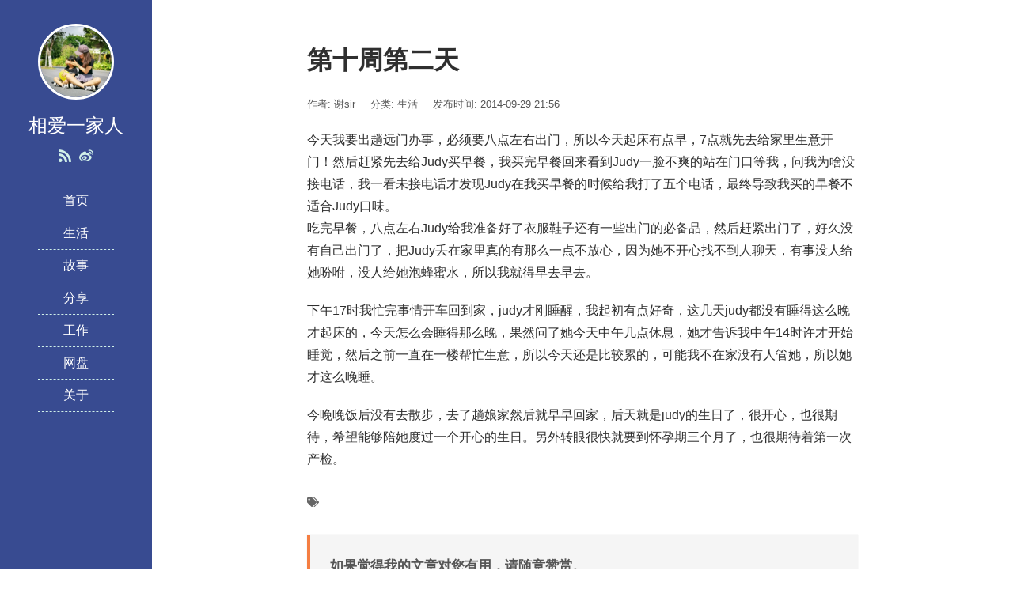

--- FILE ---
content_type: text/html; charset=UTF-8
request_url: https://xayjr.com/archives/364
body_size: 10067
content:
<!DOCTYPE html>
<html lang="zh-Hans">
<head>
<meta charset="UTF-8">
<meta http-equiv="X-UA-Compatible" content="IE=edge">
<meta name="viewport" content="width=device-width, initial-scale=1, maximum-scale=1">
<title>第十周第二天</title>
<meta name="description" content="" />
<meta name="keywords" content="" />
<link rel="icon" href="https://xayjr.com/wp-content/uploads/2023/01/cropped-icon_32-32x32.png" sizes="32x32" />
<link rel="icon" href="https://xayjr.com/wp-content/uploads/2023/01/cropped-icon_32-192x192.png" sizes="192x192" />
<link rel="apple-touch-icon" href="https://xayjr.com/wp-content/uploads/2023/01/cropped-icon_32-180x180.png" />
<meta name="msapplication-TileImage" content="https://xayjr.com/wp-content/uploads/2023/01/cropped-icon_32-270x270.png" />
<link rel="stylesheet" href="https://xayjr.com/wp-content/themes/JieStyle-Two-2.6.3/css/bootstrap.min.css">
<link rel="stylesheet" href="https://xayjr.com/wp-content/themes/JieStyle-Two-2.6.3/css/fontawesome.min.css">
<link rel="stylesheet" href="https://xayjr.com/wp-content/themes/JieStyle-Two-2.6.3/style.css">
<link rel="pingback" href="https://xayjr.com/xmlrpc.php" />
<meta name='robots' content='max-image-preview:large' />
<link rel='stylesheet' id='wp-block-library-css' href='https://xayjr.com/wp-includes/css/dist/block-library/style.min.css?ver=6.6.4' type='text/css' media='all' />
<style id='classic-theme-styles-inline-css' type='text/css'>.wp-block-button__link{color:#fff;background-color:#32373c;border-radius:9999px;box-shadow:none;text-decoration:none;padding:calc(.667em + 2px) calc(1.333em + 2px);font-size:1.125em}.wp-block-file__button{background:#32373c;color:#fff;text-decoration:none}</style>
<style id='global-styles-inline-css' type='text/css'>:root{--wp--preset--aspect-ratio--square:1;--wp--preset--aspect-ratio--4-3:4/3;--wp--preset--aspect-ratio--3-4:3/4;--wp--preset--aspect-ratio--3-2:3/2;--wp--preset--aspect-ratio--2-3:2/3;--wp--preset--aspect-ratio--16-9:16/9;--wp--preset--aspect-ratio--9-16:9/16;--wp--preset--color--black:#000000;--wp--preset--color--cyan-bluish-gray:#abb8c3;--wp--preset--color--white:#ffffff;--wp--preset--color--pale-pink:#f78da7;--wp--preset--color--vivid-red:#cf2e2e;--wp--preset--color--luminous-vivid-orange:#ff6900;--wp--preset--color--luminous-vivid-amber:#fcb900;--wp--preset--color--light-green-cyan:#7bdcb5;--wp--preset--color--vivid-green-cyan:#00d084;--wp--preset--color--pale-cyan-blue:#8ed1fc;--wp--preset--color--vivid-cyan-blue:#0693e3;--wp--preset--color--vivid-purple:#9b51e0;--wp--preset--gradient--vivid-cyan-blue-to-vivid-purple:linear-gradient(135deg,rgba(6,147,227,1) 0%,rgb(155,81,224) 100%);--wp--preset--gradient--light-green-cyan-to-vivid-green-cyan:linear-gradient(135deg,rgb(122,220,180) 0%,rgb(0,208,130) 100%);--wp--preset--gradient--luminous-vivid-amber-to-luminous-vivid-orange:linear-gradient(135deg,rgba(252,185,0,1) 0%,rgba(255,105,0,1) 100%);--wp--preset--gradient--luminous-vivid-orange-to-vivid-red:linear-gradient(135deg,rgba(255,105,0,1) 0%,rgb(207,46,46) 100%);--wp--preset--gradient--very-light-gray-to-cyan-bluish-gray:linear-gradient(135deg,rgb(238,238,238) 0%,rgb(169,184,195) 100%);--wp--preset--gradient--cool-to-warm-spectrum:linear-gradient(135deg,rgb(74,234,220) 0%,rgb(151,120,209) 20%,rgb(207,42,186) 40%,rgb(238,44,130) 60%,rgb(251,105,98) 80%,rgb(254,248,76) 100%);--wp--preset--gradient--blush-light-purple:linear-gradient(135deg,rgb(255,206,236) 0%,rgb(152,150,240) 100%);--wp--preset--gradient--blush-bordeaux:linear-gradient(135deg,rgb(254,205,165) 0%,rgb(254,45,45) 50%,rgb(107,0,62) 100%);--wp--preset--gradient--luminous-dusk:linear-gradient(135deg,rgb(255,203,112) 0%,rgb(199,81,192) 50%,rgb(65,88,208) 100%);--wp--preset--gradient--pale-ocean:linear-gradient(135deg,rgb(255,245,203) 0%,rgb(182,227,212) 50%,rgb(51,167,181) 100%);--wp--preset--gradient--electric-grass:linear-gradient(135deg,rgb(202,248,128) 0%,rgb(113,206,126) 100%);--wp--preset--gradient--midnight:linear-gradient(135deg,rgb(2,3,129) 0%,rgb(40,116,252) 100%);--wp--preset--font-size--small:13px;--wp--preset--font-size--medium:20px;--wp--preset--font-size--large:36px;--wp--preset--font-size--x-large:42px;--wp--preset--spacing--20:0.44rem;--wp--preset--spacing--30:0.67rem;--wp--preset--spacing--40:1rem;--wp--preset--spacing--50:1.5rem;--wp--preset--spacing--60:2.25rem;--wp--preset--spacing--70:3.38rem;--wp--preset--spacing--80:5.06rem;--wp--preset--shadow--natural:6px 6px 9px rgba(0,0,0,0.2);--wp--preset--shadow--deep:12px 12px 50px rgba(0,0,0,0.4);--wp--preset--shadow--sharp:6px 6px 0px rgba(0,0,0,0.2);--wp--preset--shadow--outlined:6px 6px 0px -3px rgba(255,255,255,1),6px 6px rgba(0,0,0,1);--wp--preset--shadow--crisp:6px 6px 0px rgba(0,0,0,1);}:where(.is-layout-flex){gap:0.5em;}:where(.is-layout-grid){gap:0.5em;}body .is-layout-flex{display:flex;}.is-layout-flex{flex-wrap:wrap;align-items:center;}.is-layout-flex>:is(*,div){margin:0;}body .is-layout-grid{display:grid;}.is-layout-grid>:is(*,div){margin:0;}:where(.wp-block-columns.is-layout-flex){gap:2em;}:where(.wp-block-columns.is-layout-grid){gap:2em;}:where(.wp-block-post-template.is-layout-flex){gap:1.25em;}:where(.wp-block-post-template.is-layout-grid){gap:1.25em;}.has-black-color{color:var(--wp--preset--color--black) !important;}.has-cyan-bluish-gray-color{color:var(--wp--preset--color--cyan-bluish-gray) !important;}.has-white-color{color:var(--wp--preset--color--white) !important;}.has-pale-pink-color{color:var(--wp--preset--color--pale-pink) !important;}.has-vivid-red-color{color:var(--wp--preset--color--vivid-red) !important;}.has-luminous-vivid-orange-color{color:var(--wp--preset--color--luminous-vivid-orange) !important;}.has-luminous-vivid-amber-color{color:var(--wp--preset--color--luminous-vivid-amber) !important;}.has-light-green-cyan-color{color:var(--wp--preset--color--light-green-cyan) !important;}.has-vivid-green-cyan-color{color:var(--wp--preset--color--vivid-green-cyan) !important;}.has-pale-cyan-blue-color{color:var(--wp--preset--color--pale-cyan-blue) !important;}.has-vivid-cyan-blue-color{color:var(--wp--preset--color--vivid-cyan-blue) !important;}.has-vivid-purple-color{color:var(--wp--preset--color--vivid-purple) !important;}.has-black-background-color{background-color:var(--wp--preset--color--black) !important;}.has-cyan-bluish-gray-background-color{background-color:var(--wp--preset--color--cyan-bluish-gray) !important;}.has-white-background-color{background-color:var(--wp--preset--color--white) !important;}.has-pale-pink-background-color{background-color:var(--wp--preset--color--pale-pink) !important;}.has-vivid-red-background-color{background-color:var(--wp--preset--color--vivid-red) !important;}.has-luminous-vivid-orange-background-color{background-color:var(--wp--preset--color--luminous-vivid-orange) !important;}.has-luminous-vivid-amber-background-color{background-color:var(--wp--preset--color--luminous-vivid-amber) !important;}.has-light-green-cyan-background-color{background-color:var(--wp--preset--color--light-green-cyan) !important;}.has-vivid-green-cyan-background-color{background-color:var(--wp--preset--color--vivid-green-cyan) !important;}.has-pale-cyan-blue-background-color{background-color:var(--wp--preset--color--pale-cyan-blue) !important;}.has-vivid-cyan-blue-background-color{background-color:var(--wp--preset--color--vivid-cyan-blue) !important;}.has-vivid-purple-background-color{background-color:var(--wp--preset--color--vivid-purple) !important;}.has-black-border-color{border-color:var(--wp--preset--color--black) !important;}.has-cyan-bluish-gray-border-color{border-color:var(--wp--preset--color--cyan-bluish-gray) !important;}.has-white-border-color{border-color:var(--wp--preset--color--white) !important;}.has-pale-pink-border-color{border-color:var(--wp--preset--color--pale-pink) !important;}.has-vivid-red-border-color{border-color:var(--wp--preset--color--vivid-red) !important;}.has-luminous-vivid-orange-border-color{border-color:var(--wp--preset--color--luminous-vivid-orange) !important;}.has-luminous-vivid-amber-border-color{border-color:var(--wp--preset--color--luminous-vivid-amber) !important;}.has-light-green-cyan-border-color{border-color:var(--wp--preset--color--light-green-cyan) !important;}.has-vivid-green-cyan-border-color{border-color:var(--wp--preset--color--vivid-green-cyan) !important;}.has-pale-cyan-blue-border-color{border-color:var(--wp--preset--color--pale-cyan-blue) !important;}.has-vivid-cyan-blue-border-color{border-color:var(--wp--preset--color--vivid-cyan-blue) !important;}.has-vivid-purple-border-color{border-color:var(--wp--preset--color--vivid-purple) !important;}.has-vivid-cyan-blue-to-vivid-purple-gradient-background{background:var(--wp--preset--gradient--vivid-cyan-blue-to-vivid-purple) !important;}.has-light-green-cyan-to-vivid-green-cyan-gradient-background{background:var(--wp--preset--gradient--light-green-cyan-to-vivid-green-cyan) !important;}.has-luminous-vivid-amber-to-luminous-vivid-orange-gradient-background{background:var(--wp--preset--gradient--luminous-vivid-amber-to-luminous-vivid-orange) !important;}.has-luminous-vivid-orange-to-vivid-red-gradient-background{background:var(--wp--preset--gradient--luminous-vivid-orange-to-vivid-red) !important;}.has-very-light-gray-to-cyan-bluish-gray-gradient-background{background:var(--wp--preset--gradient--very-light-gray-to-cyan-bluish-gray) !important;}.has-cool-to-warm-spectrum-gradient-background{background:var(--wp--preset--gradient--cool-to-warm-spectrum) !important;}.has-blush-light-purple-gradient-background{background:var(--wp--preset--gradient--blush-light-purple) !important;}.has-blush-bordeaux-gradient-background{background:var(--wp--preset--gradient--blush-bordeaux) !important;}.has-luminous-dusk-gradient-background{background:var(--wp--preset--gradient--luminous-dusk) !important;}.has-pale-ocean-gradient-background{background:var(--wp--preset--gradient--pale-ocean) !important;}.has-electric-grass-gradient-background{background:var(--wp--preset--gradient--electric-grass) !important;}.has-midnight-gradient-background{background:var(--wp--preset--gradient--midnight) !important;}.has-small-font-size{font-size:var(--wp--preset--font-size--small) !important;}.has-medium-font-size{font-size:var(--wp--preset--font-size--medium) !important;}.has-large-font-size{font-size:var(--wp--preset--font-size--large) !important;}.has-x-large-font-size{font-size:var(--wp--preset--font-size--x-large) !important;}:where(.wp-block-post-template.is-layout-flex){gap:1.25em;}:where(.wp-block-post-template.is-layout-grid){gap:1.25em;}:where(.wp-block-columns.is-layout-flex){gap:2em;}:where(.wp-block-columns.is-layout-grid){gap:2em;}:root:where(.wp-block-pullquote){font-size:1.5em;line-height:1.6;}</style>
<script charset="UTF-8" id="LA_COLLECT" src="//sdk.51.la/js-sdk-pro.min.js"></script>
<script>LA.init({id:"JfLEYJ5XBlZKxcM2",ck:"JfLEYJ5XBlZKxcM2",autoTrack:true,hashMode:true})</script><link rel="icon" href="https://xayjr.com/wp-content/uploads/2023/01/cropped-icon_32-32x32.png" sizes="32x32" />
<link rel="icon" href="https://xayjr.com/wp-content/uploads/2023/01/cropped-icon_32-192x192.png" sizes="192x192" />
<link rel="apple-touch-icon" href="https://xayjr.com/wp-content/uploads/2023/01/cropped-icon_32-180x180.png" />
<meta name="msapplication-TileImage" content="https://xayjr.com/wp-content/uploads/2023/01/cropped-icon_32-270x270.png" />
<style type="text/css">a{color:#384b91}a:hover{color:#2980b9!important}#header{background-color:#384b91}.widget .widget-title::after{background-color:#384b91}.uptop{border-left-color:#384b91}#titleBar .toggle:before{background:#384b91}</style>
</head>
<body>
<header id="header">
<div class="avatar"><a href="https://xayjr.com" title="相爱一家人"><img src="https://xayjr.com/wp-content/uploads/2014/09/2.jpg" alt="相爱一家人" class="img-circle" width="50%"></a></div>
<h1 id="name">相爱一家人</h1>
<div class="sns">
<a href="https://xayjr.com/feed" target="_blank" rel="nofollow" data-toggle="tooltip" data-placement="top" title="RSS"><i class="fas fa-rss"></i></a> <a href="https://weibo.com/xxplyc" target="_blank" rel="nofollow" data-toggle="tooltip" data-placement="top" title="Weibo"><i class="fab fa-weibo"></i></a> </div>
<div class="nav">
<ul><li><a title="						" href="http://xayjr.com/">首页</a></li>
<li><a title="						" href="https://xayjr.com/archives/category/sh">生活</a></li>
<li><a title="						" href="https://xayjr.com/archives/category/gs">故事</a></li>
<li><a title="						" href="https://xayjr.com/archives/category/fx">分享</a></li>
<li><a title="						" href="https://xayjr.com/archives/category/gongzuo">工作</a></li>
<li><a href="http://pan.xayjr.com">网盘</a></li>
<li><a title="						" rel="privacy-policy" href="https://xayjr.com/gy">关于</a></li>
</ul> </div>
</header>
<div id="main">
<article class="col-md-8 col-md-offset-2 view clearfix">
<h1 class="view-title">第十周第二天</h1>
<div class="view-meta">
<span>作者: 谢sir</span>
<span>分类: <a href="https://xayjr.com/archives/category/sh" rel="category tag">生活</a></span>
<span>发布时间: 2014-09-29 21:56</span>
<span></span>
</div>
<div class="view-content">
<p> 今天我要出趟远门办事，必须要八点左右出门，所以今天起床有点早，7点就先去给家里生意开门！然后赶紧先去给Judy买早餐，我买完早餐回来看到Judy一脸不爽的站在门口等我，问我为啥没接电话，我一看未接电话才发现Judy在我买早餐的时候给我打了五个电话，最终导致我买的早餐不适合Judy口味。<br />
吃完早餐，八点左右Judy给我准备好了衣服鞋子还有一些出门的必备品，然后赶紧出门了，好久没有自己出门了，把Judy丢在家里真的有那么一点不放心，因为她不开心找不到人聊天，有事没人给她吩咐，没人给她泡蜂蜜水，所以我就得早去早去。</p>
<p>下午17时我忙完事情开车回到家，judy才刚睡醒，我起初有点好奇，这几天judy都没有睡得这么晚才起床的，今天怎么会睡得那么晚，果然问了她今天中午几点休息，她才告诉我中午14时许才开始睡觉，然后之前一直在一楼帮忙生意，所以今天还是比较累的，可能我不在家没有人管她，所以她才这么晚睡。</p>
<p>今晚晚饭后没有去散步，去了趟娘家然后就早早回家，后天就是judy的生日了，很开心，也很期待，希望能够陪她度过一个开心的生日。另外转眼很快就要到怀孕期三个月了，也很期待着第一次产检。 </p>
</div>
<section class="view-tag">
<div class="pull-left"><i class="fas fa-tags"></i> </div>
</section>
<section class="support-author">
<p>如果觉得我的文章对您有用，请随意赞赏。</p>
<button type="button" class="btn btn-primary" data-toggle="modal" data-target="#myModal"><i class="fas fa-gift"></i> 赞赏支持</button>
</section>
<section id="comments">
<div id="respond" class="comment-respond">
<h4 id="reply-title" class="comment-reply-title">发表回复 <small><a rel="nofollow" id="cancel-comment-reply-link" href="/archives/364#respond" style="display:none;">取消回复</a></small></h4><form action="https://xayjr.com/wp-comments-post.php" method="post" id="commentform" class="comment-form"><p class="comment-notes"><span id="email-notes">您的邮箱地址不会被公开。</span> <span class="required-field-message">必填项已用 <span class="required">*</span> 标注</span></p><div class="comment form-group has-feedback"><textarea class="form-control" id="comment" placeholder=" " name="comment" rows="5" aria-required="true" required onkeydown="if(event.ctrlKey){if(event.keyCode==13){document.getElementById('submit').click();return false}};"></textarea></div><div class="comment-form-author form-group has-feedback"><div class="input-group"><div class="input-group-addon"><i class="fas fa-user"></i></div><input class="form-control" placeholder="昵称" id="author" name="author" type="text" value="" " size="30" /><span class="form-control-feedback required">*</span></div></div>
<div class="comment-form-email form-group has-feedback"><div class="input-group"><div class="input-group-addon"><i class="fas fa-envelope"></i></div><input class="form-control" placeholder="邮箱" id="email" name="email" type="text" value="" " size="30" /><span class="form-control-feedback required">*</span></div></div>
<div class="comment-form-url form-group has-feedback"><div class="input-group"><div class="input-group-addon"><i class="fas fa-link"></i></div><input class="form-control" placeholder="网站" id="url" name="url" type="text" value="" " size="30" /></div></div>
<p class="comment-form-cookies-consent"><input id="wp-comment-cookies-consent" name="wp-comment-cookies-consent" type="checkbox" value="yes" /> <label for="wp-comment-cookies-consent">在此浏览器中保存我的显示名称、邮箱地址和网站地址，以便下次评论时使用。</label></p>
<p class="form-submit"><input name="submit" type="submit" id="submit" class="btn btn-primary" value="发表评论" /> <input type='hidden' name='comment_post_ID' value='364' id='comment_post_ID' />
<input type='hidden' name='comment_parent' id='comment_parent' value='0' />
</p></form>	</div><!-- #respond -->
	        </section>
    </article>
    <section class="col-md-8 col-md-offset-2 clearfix">
    <div class="read">
        <div class="read-head"><i class="fas fa-book"></i> 更多阅读</div>
        <div class="read-list row">
            <div class="col-md-6">
                <ul>
                                    </ul>
            </div>
            <div class="col-md-6">
                <ul>
                                    <li><a href="https://xayjr.com/archives/2338" title="不做手机控的爸爸">不做手机控的爸爸</a></li>
                                    <li><a href="https://xayjr.com/archives/1756" title="宝妈生日…宝宝半岁生日！">宝妈生日…宝宝半岁生日！</a></li>
                                    <li><a href="https://xayjr.com/archives/544" title="第十五周第六天">第十五周第六天</a></li>
                                    <li><a href="https://xayjr.com/archives/2463" title="女儿给妈妈的三八妇女节礼物">女儿给妈妈的三八妇女节礼物</a></li>
                                    <li><a href="https://xayjr.com/archives/502" title="第十四周第七天">第十四周第七天</a></li>
                                    <li><a href="https://xayjr.com/archives/445" title="第十二周第四天">第十二周第四天</a></li>
                                    <li><a href="https://xayjr.com/archives/602" title="第十七周第五天">第十七周第五天</a></li>
                                    <li><a href="https://xayjr.com/archives/625" title="十八周第三天">十八周第三天</a></li>
                                    <li><a href="https://xayjr.com/archives/26" title="孕育日记：第五周第五天">孕育日记：第五周第五天</a></li>
                                    <li><a href="https://xayjr.com/archives/69" title="第六周第四天">第六周第四天</a></li>
                                </ul>
            </div>
        </div>
    </div>
    <div class="read">
        <div class="read-head"><i class="fas fa-tags"></i> 标签云</div>
        <div class="read-list">
            <a href="https://xayjr.com/archives/tag/bitwarden" class="tag-cloud-link tag-link-68 tag-link-position-1" style="color:#b4bc47;font-size: 8pt;" aria-label="bitwarden (1 项);">bitwarden</a>
<a href="https://xayjr.com/archives/tag/bitwarden-%e5%af%86%e7%a0%81%e7%ae%a1%e7%90%86%e6%9c%8d%e5%8a%a1" class="tag-cloud-link tag-link-70 tag-link-position-2" style="color:#5f409f;font-size: 8pt;" aria-label="Bitwarden 密码管理服务 (1 项);">Bitwarden 密码管理服务</a>
<a href="https://xayjr.com/archives/tag/cs1-5" class="tag-cloud-link tag-link-50 tag-link-position-3" style="color:#aa8cff;font-size: 8pt;" aria-label="cs1.5 (1 项);">cs1.5</a>
<a href="https://xayjr.com/archives/tag/python3" class="tag-cloud-link tag-link-66 tag-link-position-4" style="color:#dba440;font-size: 8pt;" aria-label="Python3 (1 项);">Python3</a>
<a href="https://xayjr.com/archives/tag/%e4%b8%89%e4%ba%9a%e4%ba%9a%e7%89%b9%e5%85%b0%e8%92%82%e6%96%af" class="tag-cloud-link tag-link-55 tag-link-position-5" style="color:#33e4bb;font-size: 8pt;" aria-label="三亚亚特兰蒂斯 (1 项);">三亚亚特兰蒂斯</a>
<a href="https://xayjr.com/archives/tag/%e4%b8%ad%e5%9b%bd%e5%85%b1%e4%ba%a7%e5%85%9a%ef%bc%8c%e5%85%ac%e5%ae%89%e3%80%81%e6%b4%be%e5%87%ba%e6%89%80" class="tag-cloud-link tag-link-61 tag-link-position-6" style="color:#6e9aa2;font-size: 8pt;" aria-label="中国共产党，公安、派出所 (1 项);">中国共产党，公安、派出所</a>
<a href="https://xayjr.com/archives/tag/%e4%ba%a4%e7%ae%a1%e9%83%a8%e9%97%a8" class="tag-cloud-link tag-link-75 tag-link-position-7" style="color:#88ebff;font-size: 8pt;" aria-label="交管部门 (1 项);">交管部门</a>
<a href="https://xayjr.com/archives/tag/%e4%ba%a4%e9%80%9a%e4%ba%8b%e6%95%85" class="tag-cloud-link tag-link-40 tag-link-position-8" style="color:#3dbd86;font-size: 10.135593220339pt;" aria-label="交通事故 (2 项);">交通事故</a>
<a href="https://xayjr.com/archives/tag/%e4%ba%a4%e9%80%9a%e5%b1%80" class="tag-cloud-link tag-link-77 tag-link-position-9" style="color:#2df754;font-size: 8pt;" aria-label="交通局 (1 项);">交通局</a>
<a href="https://xayjr.com/archives/tag/%e4%ba%a4%e9%80%9a%e6%8b%a5%e5%a0%b5%e5%ba%94%e6%80%a5%e9%a2%84%e6%a1%88" class="tag-cloud-link tag-link-79 tag-link-position-10" style="color:#a9903a;font-size: 8pt;" aria-label="交通拥堵应急预案 (1 项);">交通拥堵应急预案</a>
<a href="https://xayjr.com/archives/tag/%e5%85%89%e6%a3%8d%e8%8a%82" class="tag-cloud-link tag-link-59 tag-link-position-11" style="color:#9e7776;font-size: 8pt;" aria-label="光棍节 (1 项);">光棍节</a>
<a href="https://xayjr.com/archives/tag/%e5%85%ac%e5%ae%89%e9%83%a8" class="tag-cloud-link tag-link-43 tag-link-position-12" style="color:#7d10ac;font-size: 8pt;" aria-label="公安部 (1 项);">公安部</a>
<a href="https://xayjr.com/archives/tag/%e5%85%b1%e4%ba%ab%e7%94%b5%e5%8a%a8%e8%87%aa%e8%a1%8c%e8%bd%a6%e3%80%81%e4%ba%a4%e9%80%9a%e7%ae%a1%e7%90%86%e5%a4%a7%e9%98%9f%e3%80%81%e4%ba%a4%e9%80%9a%e5%b1%80%e3%80%81%e7%bb%bc%e5%90%88%e6%89%a7" class="tag-cloud-link tag-link-82 tag-link-position-13" style="color:#3b1816;font-size: 8pt;" aria-label="共享电动自行车、交通管理大队、交通局、综合执法局、三亚市、互联网租赁自行车 (1 项);">共享电动自行车、交通管理大队、交通局、综合执法局、三亚市、互联网租赁自行车</a>
<a href="https://xayjr.com/archives/tag/%e5%88%91%e4%ba%8b%e6%a1%88%e4%bb%b6" class="tag-cloud-link tag-link-46 tag-link-position-14" style="color:#7ce61f;font-size: 8pt;" aria-label="刑事案件 (1 项);">刑事案件</a>
<a href="https://xayjr.com/archives/tag/%e5%88%91%e8%ad%a6%e5%a4%a7%e9%98%9f" class="tag-cloud-link tag-link-24 tag-link-position-15" style="color:#badef2;font-size: 8pt;" aria-label="刑警大队 (1 项);">刑警大队</a>
<a href="https://xayjr.com/archives/tag/%e5%8d%8e%e4%b8%ba%e4%ba%91%e3%80%81%e8%85%be%e8%ae%af%e4%ba%91%e3%80%81%e5%8f%88%e6%8b%8d%e4%ba%91%e3%80%81ssl%e8%af%81%e4%b9%a6%e3%80%81https" class="tag-cloud-link tag-link-80 tag-link-position-16" style="color:#379ea5;font-size: 8pt;" aria-label="华为云、腾讯云、又拍云、ssl证书、https (1 项);">华为云、腾讯云、又拍云、ssl证书、https</a>
<a href="https://xayjr.com/archives/tag/%e5%8d%97%e6%b5%b7%e5%8d%9a%e7%89%a9%e9%a6%86" class="tag-cloud-link tag-link-52 tag-link-position-17" style="color:#c08f1c;font-size: 8pt;" aria-label="南海博物馆 (1 项);">南海博物馆</a>
<a href="https://xayjr.com/archives/tag/%e5%92%8c%e5%b9%b3%e7%b2%be%e8%8b%b1" class="tag-cloud-link tag-link-49 tag-link-position-18" style="color:#812286;font-size: 8pt;" aria-label="和平精英 (1 项);">和平精英</a>
<a href="https://xayjr.com/archives/tag/%e5%a4%a7%e7%96%86%e6%97%a0%e4%ba%ba%e6%9c%ba" class="tag-cloud-link tag-link-31 tag-link-position-19" style="color:#900439;font-size: 10.135593220339pt;" aria-label="大疆无人机 (2 项);">大疆无人机</a>
<a href="https://xayjr.com/archives/tag/%e5%a5%b3%e5%84%bf" class="tag-cloud-link tag-link-22 tag-link-position-20" style="color:#e0e467;font-size: 8pt;" aria-label="女儿 (1 项);">女儿</a>
<a href="https://xayjr.com/archives/tag/yunyuriji" class="tag-cloud-link tag-link-8 tag-link-position-21" style="color:#e03d3d;font-size: 22pt;" aria-label="孕育日记 (29 项);">孕育日记</a>
<a href="https://xayjr.com/archives/tag/%e5%ae%9d%e5%a1%94%e8%87%aa%e5%bb%babitwarden%e6%9c%8d%e5%8a%a1" class="tag-cloud-link tag-link-69 tag-link-position-22" style="color:#d241e3;font-size: 8pt;" aria-label="宝塔自建bitwarden服务 (1 项);">宝塔自建bitwarden服务</a>
<a href="https://xayjr.com/archives/tag/%e5%af%8c%e5%8a%9b%e6%b5%b7%e6%b4%8b%e6%ac%a2%e4%b9%90%e4%b8%96%e7%95%8c" class="tag-cloud-link tag-link-78 tag-link-position-23" style="color:#be1130;font-size: 8pt;" aria-label="富力海洋欢乐世界 (1 项);">富力海洋欢乐世界</a>
<a href="https://xayjr.com/archives/tag/%e5%b0%8f%e6%b4%8b%e4%ba%ba%ef%bc%8c%e4%b8%ad%e8%8d%af" class="tag-cloud-link tag-link-74 tag-link-position-24" style="color:#1ebded;font-size: 8pt;" aria-label="小洋人，中药 (1 项);">小洋人，中药</a>
<a href="https://xayjr.com/archives/tag/%e5%b8%83%e6%b4%9b%e8%8a%ac%ef%bc%8c%e5%b0%8f%e6%b4%8b%e4%ba%ba" class="tag-cloud-link tag-link-73 tag-link-position-25" style="color:#4eef8b;font-size: 8pt;" aria-label="布洛芬，小洋人 (1 项);">布洛芬，小洋人</a>
<a href="https://xayjr.com/archives/tag/%e6%89%8b%e6%9c%ba%e6%8e%a7" class="tag-cloud-link tag-link-48 tag-link-position-26" style="color:#a25a30;font-size: 8pt;" aria-label="手机控 (1 项);">手机控</a>
<a href="https://xayjr.com/archives/tag/%e6%96%87%e6%98%8e%e5%ae%88%e6%b3%95" class="tag-cloud-link tag-link-72 tag-link-position-27" style="color:#82a7e;font-size: 8pt;" aria-label="文明守法 (1 项);">文明守法</a>
<a href="https://xayjr.com/archives/tag/%e6%98%a5%e8%bf%90" class="tag-cloud-link tag-link-76 tag-link-position-28" style="color:#689ba5;font-size: 8pt;" aria-label="春运 (1 项);">春运</a>
<a href="https://xayjr.com/archives/tag/%e6%b0%b4%e4%b8%8a%e4%b9%90%e5%9b%ad" class="tag-cloud-link tag-link-58 tag-link-position-29" style="color:#3dba68;font-size: 8pt;" aria-label="水上乐园 (1 项);">水上乐园</a>
<a href="https://xayjr.com/archives/tag/%e6%b0%b4%e6%97%8f%e9%a6%86" class="tag-cloud-link tag-link-57 tag-link-position-30" style="color:#e2b35e;font-size: 8pt;" aria-label="水族馆 (1 项);">水族馆</a>
<a href="https://xayjr.com/archives/tag/%e6%b4%be%e5%87%ba%e6%89%80%e6%89%80%e9%95%bf" class="tag-cloud-link tag-link-25 tag-link-position-31" style="color:#16d2d2;font-size: 8pt;" aria-label="派出所所长 (1 项);">派出所所长</a>
<a href="https://xayjr.com/archives/tag/%e6%b5%b7%e5%8d%97%e5%8d%9a%e7%89%a9%e9%a6%86" class="tag-cloud-link tag-link-54 tag-link-position-32" style="color:#1d75df;font-size: 8pt;" aria-label="海南博物馆 (1 项);">海南博物馆</a>
<a href="https://xayjr.com/archives/tag/%e6%b5%b7%e5%8f%a3%e5%b9%bf%e6%92%ad%e7%94%b5%e8%a7%86%e5%8f%b0%ef%bc%8c%e6%96%b0%e5%86%a0%e7%97%85%e6%af%92%e6%97%a0%e7%97%87%e7%8a%b6%e6%84%9f%e6%9f%93%e8%80%85" class="tag-cloud-link tag-link-64 tag-link-position-33" style="color:#a15fcc;font-size: 8pt;" aria-label="海口广播电视台，新冠病毒无症状感染者 (1 项);">海口广播电视台，新冠病毒无症状感染者</a>
<a href="https://xayjr.com/archives/tag/%e6%b5%b7%e6%99%af%e6%88%bf" class="tag-cloud-link tag-link-56 tag-link-position-34" style="color:#4b9937;font-size: 8pt;" aria-label="海景房 (1 项);">海景房</a>
<a href="https://xayjr.com/archives/tag/%e7%8a%af%e7%bd%aa%e5%ab%8c%e7%96%91%e4%ba%ba" class="tag-cloud-link tag-link-47 tag-link-position-35" style="color:#42c780;font-size: 8pt;" aria-label="犯罪嫌疑人 (1 项);">犯罪嫌疑人</a>
<a href="https://xayjr.com/archives/tag/%e7%90%bc%e6%b5%b7%e6%9d%82%e7%b2%ae" class="tag-cloud-link tag-link-53 tag-link-position-36" style="color:#358e23;font-size: 8pt;" aria-label="琼海杂粮 (1 项);">琼海杂粮</a>
<a href="https://xayjr.com/archives/tag/%e7%94%b5%e8%af%9d" class="tag-cloud-link tag-link-23 tag-link-position-37" style="color:#75c5e5;font-size: 8pt;" aria-label="电话 (1 项);">电话</a>
<a href="https://xayjr.com/archives/tag/%e7%99%bb%e8%ae%b0%e7%bb%93%e5%a9%9a%e7%ba%aa%e5%bf%b5%e6%97%a5" class="tag-cloud-link tag-link-60 tag-link-position-38" style="color:#14804f;font-size: 8pt;" aria-label="登记结婚纪念日 (1 项);">登记结婚纪念日</a>
<a href="https://xayjr.com/archives/tag/%e7%9c%9f%e6%83%85%e6%b5%81%e9%9c%b2" class="tag-cloud-link tag-link-21 tag-link-position-39" style="color:#9ff1bc;font-size: 8pt;" aria-label="真情流露 (1 项);">真情流露</a>
<a href="https://xayjr.com/archives/tag/%e7%bd%91%e7%bb%9c%e7%88%ac%e8%99%ab%e5%bc%80%e5%8f%91" class="tag-cloud-link tag-link-67 tag-link-position-40" style="color:#3d09be;font-size: 8pt;" aria-label="网络爬虫开发 (1 项);">网络爬虫开发</a>
<a href="https://xayjr.com/archives/tag/%e8%ad%a6%e5%af%9f%e6%95%85%e4%ba%8b" class="tag-cloud-link tag-link-12 tag-link-position-41" style="color:#a5b317;font-size: 10.135593220339pt;" aria-label="警察故事 (2 项);">警察故事</a>
<a href="https://xayjr.com/archives/tag/%e8%ad%a6%e5%af%9f%ef%bc%8c%e7%94%9f%e6%97%a5%e6%b4%be%e5%af%b9%ef%bc%8c%e5%b0%8f%e6%a3%89%e8%a2%84%ef%bc%8c%e6%96%b0%e5%86%a0%e7%96%ab%e6%83%85" class="tag-cloud-link tag-link-65 tag-link-position-42" style="color:#987418;font-size: 8pt;" aria-label="警察，生日派对，小棉袄，新冠疫情 (1 项);">警察，生日派对，小棉袄，新冠疫情</a>
<a href="https://xayjr.com/archives/tag/%e8%af%be%e4%bb%b6" class="tag-cloud-link tag-link-71 tag-link-position-43" style="color:#c0ab19;font-size: 8pt;" aria-label="课件 (1 项);">课件</a>
<a href="https://xayjr.com/archives/tag/%e8%bd%a6%e7%ae%a1%e6%89%80%e3%80%81%e4%ba%ae%e5%b0%be%e8%a1%8c%e5%8a%a8" class="tag-cloud-link tag-link-81 tag-link-position-44" style="color:#64bebf;font-size: 8pt;" aria-label="车管所、亮尾行动 (1 项);">车管所、亮尾行动</a>
<a href="https://xayjr.com/archives/tag/%e9%9d%9e%e6%b3%95%e7%bb%8f%e8%90%a5" class="tag-cloud-link tag-link-16 tag-link-position-45" style="color:#38f2c5;font-size: 8pt;" aria-label="非法经营 (1 项);">非法经营</a>        </div>
    </div>
    </section>
</div>
<!--modal-->
<div class="modal fade" id="myModal" tabindex="-1" role="dialog" aria-labelledby="myModalLabel">
    <div class="modal-dialog" role="document">
        <div class="modal-content single-dashang">
            <div class="modal-header">
                <button type="button" class="close" data-dismiss="modal" aria-label="Close"><span>&times;</span></button>
                <h4 class="modal-title" id="myModalLabel"><i class="fas fa-gift"></i> 赞赏支持</h4>
            </div>
            <div class="modal-body text-center">
                <p><img src="https://xayjr.com/wp-content/uploads/2020/04/zhifubaozsm.png"><img src="https://xayjr.com/wp-content/uploads/2020/04/weixinzsm.png"></p>
                <p>扫描二维码，输入您要赞赏的金额</p>
                <p>赞赏不用多，心意到了即可</p>
            </div>
        </div>
    </div>
</div>
<!--modal-->
<div class="footer_search visible-xs visible-sm">
    <form id="searchform" action="https://xayjr.com">
        <div class="input-group">
            <input type="search" class="form-control" placeholder="搜索…" value="" name="s">
            <span class="input-group-btn"><button class="btn btn-default" type="submit"><i class="fas fa-search"></i></button></span>
        </div>
    </form>
</div>
<footer id="footer">
    <div class="copyright">
        <p><i class="far fa-copyright"></i> 2020-2023 <b>相爱一家人@谢sir</b></p>
        <p>Powered by <b>WordPress</b>.本网站由 <a href="https://www.upyun.com/?utm_source=lianmeng&utm_medium=referral" data-toggle="tooltip" data-placement="top" title="又拍云 CDN加速" target="_blank"><b>又拍云 提供CDN加速/云储存服务</b></a> |
        <a href="https://beian.miit.gov.cn/" target="_blank" rel="nofollow">琼ICP备20000531号-1</a> <a href="http://www.beian.gov.cn/" target="_blank" rel="nofollow">琼公网安备 46902802000124号</a></p>
    </div>
    </footer>
<script type="text/javascript" src="https://xayjr.com/wp-content/themes/JieStyle-Two-2.6.3/js/jquery.min.js"></script>
<script type="text/javascript" src="https://xayjr.com/wp-content/themes/JieStyle-Two-2.6.3/js/bootstrap.min.js"></script>
<script type="text/javascript" src="https://xayjr.com/wp-content/themes/JieStyle-Two-2.6.3/js/skel.min.js"></script>
<script type="text/javascript" src="https://xayjr.com/wp-content/themes/JieStyle-Two-2.6.3/js/util.min.js"></script>
<script type="text/javascript" src="https://xayjr.com/wp-content/themes/JieStyle-Two-2.6.3/js/nav.js"></script>
<script type="text/javascript" src="https://xayjr.com/wp-includes/js/comment-reply.min.js?ver=6.6.4" id="comment-reply-js" async="async" data-wp-strategy="async"></script>
<script>
$(function() {
    $('[data-toggle="tooltip"]').tooltip()
});
</script>
<script>
(function(){
    var bp = document.createElement('script');
    var curProtocol = window.location.protocol.split(':')[0];
    if (curProtocol === 'https') {
        bp.src = 'https://zz.bdstatic.com/linksubmit/push.js';
    }
    else {
        bp.src = 'http://push.zhanzhang.baidu.com/push.js';
    }
    var s = document.getElementsByTagName("script")[0];
    s.parentNode.insertBefore(bp, s);
})();
</script>
</body>
</html>